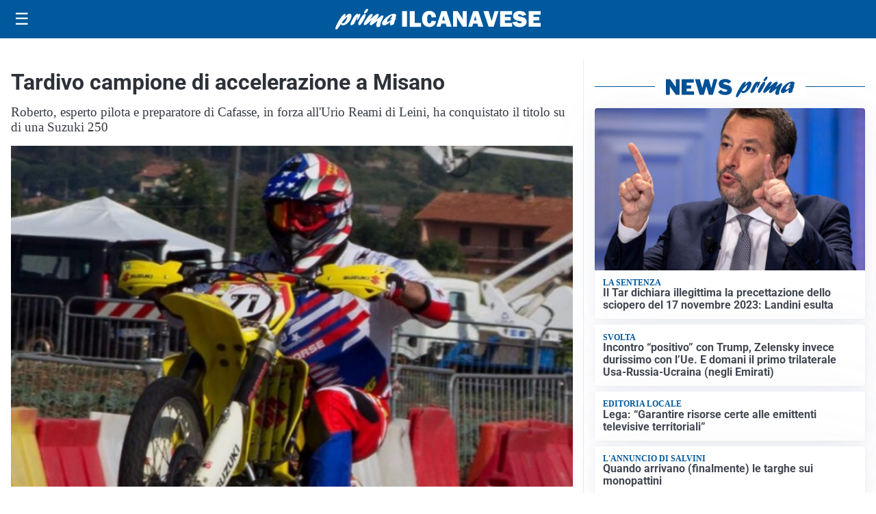

--- FILE ---
content_type: text/html; charset=utf8
request_url: https://primailcanavese.it/media/my-theme/widgets/list-posts/sidebar-video-piu-visti.html?ts=29485541
body_size: 723
content:
<div class="widget-title"><span>Video più visti</span></div>
<div class="widget-sidebar-featured-poi-lista">
            
                    <article class="featured">
                <a href="https://primailcanavese.it/cronaca/ottantaquattrenne-con-alzheimer-prende-lauto-per-andare-dai-genitori-ritrovato-dai-carabinieri-della-compagnia-di-ivrea/">
                                            <figure><img width="480" height="300" src="https://primailcanavese.it/media/2026/01/carabinieri-480x300.jpeg" class="attachment-thumbnail size-thumbnail wp-post-image" alt="Ottantaquattrenne con Alzheimer prende l&#8217;auto per andare dai genitori: ritrovato dai Carabinieri della Compagnia di Ivrea" loading="lazy" sizes="(max-width: 480px) 480px, (max-width: 1024px) 640px, 1280px" decoding="async" /></figure>
                                        <div class="post-meta">
                                                    <span class="lancio">lieto fine</span>
                                                <h3>Ottantaquattrenne con Alzheimer prende l&#8217;auto per andare dai genitori: ritrovato dai Carabinieri della Compagnia di Ivrea</h3>
                    </div>
                </a>
            </article>
                    
                    <article class="compact">
                <a href="https://primailcanavese.it/attualita/medici-e-medicina-i-primi-mille-giorni-che-determinano-la-salute-futura-e-le-nuove-frontiere-della-neonatologia/">
                    <div class="post-meta">
                                                    <span class="lancio">televisione</span>
                                                <h3>&#8220;Medici e Medicina&#8221;: i primi mille giorni che determinano la salute futura e le nuove frontiere della neonatologia</h3>
                    </div>
                </a>
            </article>
                    
                    <article class="compact">
                <a href="https://primailcanavese.it/sanita/medici-e-medicina-la-neurochirurgia-apre-il-viaggio-nella-scienza-raccontata-in-tv/">
                    <div class="post-meta">
                                                    <span class="lancio">televisione</span>
                                                <h3>“Medici e Medicina”: la neurochirurgia apre il viaggio nella scienza raccontata in Tv</h3>
                    </div>
                </a>
            </article>
            </div>

<div class="widget-footer"><a role="button" href="/multimedia/video/" class="outline widget-more-button">Altri video</a></div>

--- FILE ---
content_type: image/svg+xml
request_url: https://primailcanavese.it/media/2025/09/logo.svg
body_size: 1841
content:
<?xml version="1.0" encoding="utf-8"?>
<!-- Generator: Adobe Illustrator 24.0.2, SVG Export Plug-In . SVG Version: 6.00 Build 0)  -->
<svg version="1.1" id="Livello_1" xmlns="http://www.w3.org/2000/svg" xmlns:xlink="http://www.w3.org/1999/xlink" x="0px" y="0px"
	 viewBox="0 0 302.3 31.1" style="enable-background:new 0 0 302.3 31.1;" xml:space="preserve">
<style type="text/css">
	.st0{fill:#FFFFFF;}
</style>
<g>
	<g>
		<path class="st0" d="M14.5,11.8c2.6-2.9,4.3-4.5,6.5-4.5c2.7,0,3.5,2.5,2.1,6.5c-2,5.7-7.9,11.1-12.1,11.1c-1.7,0-2.4-0.7-2.7-2.4
			c-3.1,4.8-4.9,7.6-6,8.3c-0.4,0.3-0.6,0.4-1,0.4c-1.3,0-1.6-1.4-0.8-3.8C2.4,21.8,10.3,7.6,14,7.6c1,0,1.4,0.6,1.1,1.7
			c-0.2,0.5-1.3,2.9-1.5,3.5L14.5,11.8z M11,21.8c1.9,0,4.5-2.9,5.7-6.4c0.6-1.7,0.8-3.2,0.5-3.2c-0.5,0-5,4.6-7.6,8.2
			C9.7,21.3,10.1,21.8,11,21.8z"/>
		<path class="st0" d="M26.3,13.8c2.1-3.4,4-6.4,6.3-6.4c0.8,0,1.1,0.5,1,1.5c0.2-0.2,0.3-0.3,0.6-0.5c0.9-0.8,1.3-1,1.8-1
			c0.9,0,1.1,1.1,0.4,3c-1.1,3.2-3.5,6.7-4.5,6.7c-0.4,0-0.4-0.7,0.2-2.2c0.5-1.5,0.7-2.9,0.5-2.9c-0.2,0-1.2,1.7-2.3,4.5
			c-0.3,0.9-0.7,1.7-1.1,2.6L29,19.4c-1.3,2.9-1.4,3.1-2.6,4c-1.1,0.8-2.1,1.2-2.9,1.2c-1.4,0-1.6-1-0.8-3.3c0.7-1.9,2.1-4.9,3.4-7
			L26.3,13.8z"/>
		<path class="st0" d="M34.2,20.2c1.4-4,5-9.8,7.5-11.9c0.5-0.5,1.1-0.7,1.7-0.7c1.3,0,1.7,1.3,1,3.4c-1.1,3.1-3.4,7.4-6.3,11.5
			c-0.9,1.2-1.7,2.1-2.9,2.1C34.8,24.6,32.8,24.2,34.2,20.2z M42.5,4.8c0.5-1.3,1.9-3.3,3-4.2C46,0.1,46.4,0,47.1,0
			c1.2,0,1.4,0.6,1,1.9c-0.8,2.4-3.1,4.9-4.7,4.9C42.3,6.8,42,6.1,42.5,4.8z"/>
		<path class="st0" d="M55.5,23c-1.7,1.3-2.4,1.6-3.2,1.6c-1.4,0-2-1.2-1.5-2.8c0.4-1,0.9-2,2.5-4.1c0.4-0.6,0.5-0.7,0.8-1.1
			c-2,1.5-2.7,2.1-4.6,3.8c-3.4,3-5,4.1-6.1,4.1c-1.5,0-1.9-1.3-1.2-3.4c0.5-1.4,1.6-3.2,3.8-6.4c3.1-4.4,5.1-7.1,7.4-7.1
			c1.3,0,1.9,0.7,1.6,1.6c-0.3,0.9-0.9,2-2.4,4.1c-0.9,1.2-1,1.5-1.6,2.4c1-0.8,1.2-0.9,3-2.5c4-3.5,6.6-5.7,8.5-5.7
			c1.2,0,1.8,1.4,1.3,2.9c-0.2,0.6-0.9,1.8-2.3,3.9c-0.7,1-0.8,1.1-1.2,1.7c1-0.7,2.5-1.7,4.9-3.7c2.4-2,3.3-2.5,4.1-2.5
			c1.4,0,1.8,1.1,1.1,3c-0.4,1.1-2.4,4.9-3.5,8c-0.4,1.1-0.6,2-0.8,3.7c-0.1,0.8,0,0.9-0.2,1.5c-0.3,0.8-1.9,1.5-3.1,1.5
			c-0.9,0-1.7-0.4-2.2-1.3c-0.7-1.1-0.6-2.3,0.3-4.9c0.4-1.1,0.5-1.4,1.5-3.8L61.9,18L55.5,23z"/>
		<path class="st0" d="M71.9,24.9c-2.6,0-3.8-2-2.8-4.6c1.8-5.1,10.7-12.9,16.6-12.9c2.9,0,4.5,1.4,3.9,3.3
			c-0.3,0.8-0.7,1.4-1.5,2.2c1.2,0,1.3,0.1,1,1.2c-0.2,0.6-1.3,3.4-1.6,4c-0.9,2.5-1,3.6-1,4.6c-1.8,1.4-3.2,2-4.5,2
			c-2.7,0-1.3-3.8-0.8-5.4C76.8,23.1,73.7,24.9,71.9,24.9z M83.8,15.2c-0.6,0.2-1.8,0.5-2.4,0.5c-0.4,0-0.6-0.1-0.5-0.4
			c0.1-0.1,0.2-0.3,0.5-0.7c0.9-0.9,1.6-2,1.9-2.8c0.4-1,0.2-2,0-2c-0.7,0-5.9,4.5-6.9,7.6c-0.5,1.3-0.2,2.3,0.6,2.3
			c0.7,0,3.1-1.5,6.3-4L83.8,15.2z"/>
	</g>
</g>
<g>
	<path class="st0" d="M105.5,3.4v23.5h-7.2V3.4H105.5z"/>
	<path class="st0" d="M126.1,21.2v5.8h-16.5V3.4h7.2v17.8H126.1z"/>
	<path class="st0" d="M141.6,18l6.6,0.4c-0.3,2.9-1.4,5.1-3.2,6.6c-1.8,1.5-4.1,2.3-6.7,2.3c-3.2,0-5.8-1.1-7.7-3.2
		c-2-2.1-2.9-5-2.9-8.8c0-3.7,0.9-6.7,2.8-8.9c1.9-2.3,4.5-3.4,7.8-3.4c3.1,0,5.5,0.9,7.2,2.6c1.7,1.7,2.6,4,2.8,6.9l-6.7,0.4
		c0-1.6-0.3-2.7-0.9-3.4c-0.6-0.7-1.3-1.1-2.1-1.1c-2.3,0-3.4,2.3-3.4,6.9c0,2.6,0.3,4.3,0.9,5.2c0.6,0.9,1.4,1.4,2.5,1.4
		C140.3,21.8,141.3,20.6,141.6,18z"/>
	<path class="st0" d="M163.8,26.9l-1.3-4.6h-6.3l-1.4,4.6h-5.9l7.3-23.5h7.6l7.4,23.5H163.8z M157.4,17.2h3.8l-1.9-6.8L157.4,17.2z"
		/>
	<path class="st0" d="M193.4,26.9h-5.9l-6.4-10.4c-0.8-1.3-1.7-3-2.5-4.9c0.4,1.5,0.6,2.8,0.6,3.9v11.4h-5.9V3.4h6.8l5.5,8.6
		c1.1,1.7,1.9,3.2,2.5,4.5c-0.4-2-0.6-4.1-0.6-6.2v-7h5.9V26.9z"/>
	<path class="st0" d="M210.5,26.9l-1.3-4.6h-6.3l-1.4,4.6h-5.9l7.3-23.5h7.6l7.4,23.5H210.5z M204.1,17.2h3.8l-1.9-6.8L204.1,17.2z"
		/>
	<path class="st0" d="M240.4,3.4l-7.3,23.5h-7.4l-7.6-23.5h7.6l3.7,12.8c0.3,0.8,0.5,1.5,0.7,2.2l4.3-15.1H240.4z"/>
	<path class="st0" d="M260.3,21.3v5.6h-17.7V3.4h17.7v5.4h-10.6v3.4h8.6v5.2h-8.6v3.8H260.3z"/>
	<path class="st0" d="M260.7,20.1l6.7-1.2c0.6,1.9,2,2.8,4.3,2.8c1.8,0,2.7-0.5,2.7-1.4c0-0.5-0.2-0.9-0.6-1.2
		c-0.4-0.3-1.2-0.5-2.3-0.7c-4.1-0.8-6.8-1.8-7.9-3.1c-1.2-1.3-1.8-2.8-1.8-4.5c0-2.2,0.8-4.1,2.5-5.5c1.7-1.5,4.1-2.2,7.3-2.2
		c4.8,0,8,1.9,9.5,5.8l-6,1.8c-0.6-1.6-1.9-2.4-3.8-2.4c-1.6,0-2.4,0.5-2.4,1.5c0,0.4,0.2,0.8,0.5,1c0.4,0.2,1,0.5,2.1,0.7
		c2.8,0.6,4.8,1.1,6,1.6c1.2,0.5,2.2,1.2,3,2.4c0.8,1.1,1.2,2.4,1.2,3.9c0,2.4-1,4.3-2.9,5.8c-1.9,1.5-4.5,2.2-7.6,2.2
		C265.6,27.3,262.1,24.9,260.7,20.1z"/>
	<path class="st0" d="M302.3,21.3v5.6h-17.7V3.4h17.7v5.4h-10.6v3.4h8.6v5.2h-8.6v3.8H302.3z"/>
</g>
</svg>
